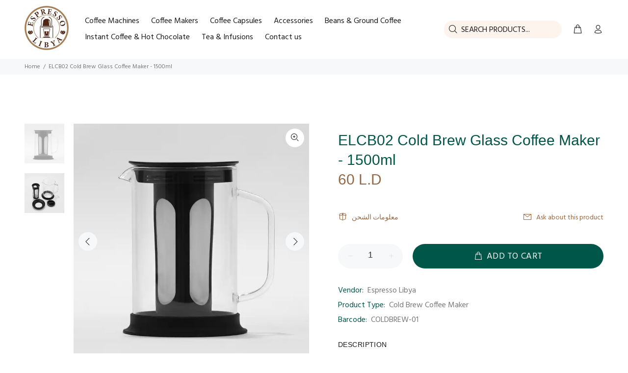

--- FILE ---
content_type: text/javascript; charset=utf-8
request_url: https://espresso.ly/products/elcb02-cold-brew-glass-coffee-maker-1500ml.js
body_size: 305
content:
{"id":7234235498540,"title":"ELCB02 Cold Brew Glass Coffee Maker - 1500ml","handle":"elcb02-cold-brew-glass-coffee-maker-1500ml","description":"","published_at":"2023-11-24T20:24:26+02:00","created_at":"2023-11-16T00:44:25+02:00","vendor":"Espresso Libya","type":"Cold Brew Coffee Maker","tags":[],"price":6000,"price_min":6000,"price_max":6000,"available":true,"price_varies":false,"compare_at_price":null,"compare_at_price_min":0,"compare_at_price_max":0,"compare_at_price_varies":false,"variants":[{"id":42098118098988,"title":"Default Title","option1":"Default Title","option2":null,"option3":null,"sku":"COLDBREW-01","requires_shipping":true,"taxable":false,"featured_image":null,"available":true,"name":"ELCB02 Cold Brew Glass Coffee Maker - 1500ml","public_title":null,"options":["Default Title"],"price":6000,"weight":0,"compare_at_price":null,"inventory_management":"shopify","barcode":"COLDBREW-01","requires_selling_plan":false,"selling_plan_allocations":[]}],"images":["\/\/cdn.shopify.com\/s\/files\/1\/0321\/6687\/1084\/files\/Hb8e423caaae44f5e8de54c897d6e4c7em.jpg_720x720q50.webp?v=1700088284","\/\/cdn.shopify.com\/s\/files\/1\/0321\/6687\/1084\/files\/H13d849536cfe47958191f3c37d27cf7b3.jpg_720x720q50.webp?v=1700088314"],"featured_image":"\/\/cdn.shopify.com\/s\/files\/1\/0321\/6687\/1084\/files\/Hb8e423caaae44f5e8de54c897d6e4c7em.jpg_720x720q50.webp?v=1700088284","options":[{"name":"Title","position":1,"values":["Default Title"]}],"url":"\/products\/elcb02-cold-brew-glass-coffee-maker-1500ml","media":[{"alt":null,"id":27982344126508,"position":1,"preview_image":{"aspect_ratio":1.0,"height":720,"width":720,"src":"https:\/\/cdn.shopify.com\/s\/files\/1\/0321\/6687\/1084\/files\/Hb8e423caaae44f5e8de54c897d6e4c7em.jpg_720x720q50.webp?v=1700088284"},"aspect_ratio":1.0,"height":720,"media_type":"image","src":"https:\/\/cdn.shopify.com\/s\/files\/1\/0321\/6687\/1084\/files\/Hb8e423caaae44f5e8de54c897d6e4c7em.jpg_720x720q50.webp?v=1700088284","width":720},{"alt":null,"id":27982344486956,"position":2,"preview_image":{"aspect_ratio":1.0,"height":720,"width":720,"src":"https:\/\/cdn.shopify.com\/s\/files\/1\/0321\/6687\/1084\/files\/H13d849536cfe47958191f3c37d27cf7b3.jpg_720x720q50.webp?v=1700088314"},"aspect_ratio":1.0,"height":720,"media_type":"image","src":"https:\/\/cdn.shopify.com\/s\/files\/1\/0321\/6687\/1084\/files\/H13d849536cfe47958191f3c37d27cf7b3.jpg_720x720q50.webp?v=1700088314","width":720}],"requires_selling_plan":false,"selling_plan_groups":[]}